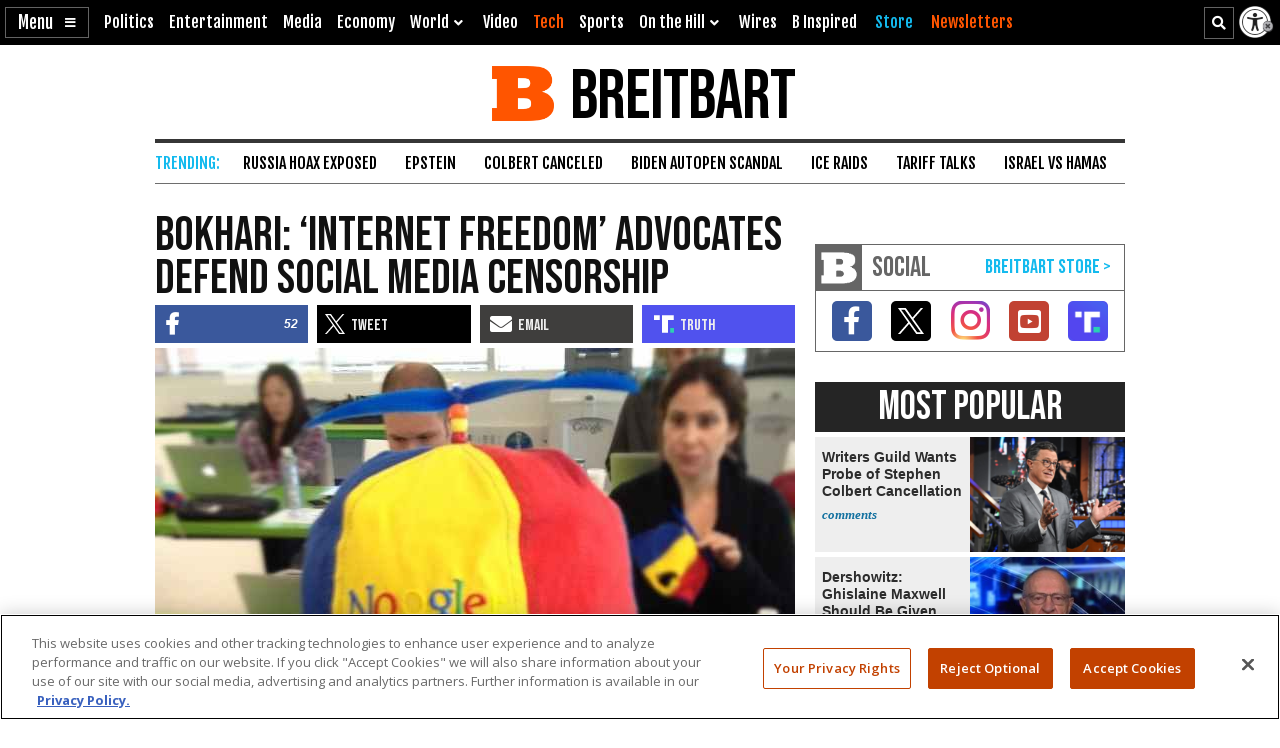

--- FILE ---
content_type: text/html; charset=utf-8
request_url: https://www.google.com/recaptcha/api2/aframe
body_size: 152
content:
<!DOCTYPE HTML><html><head><meta http-equiv="content-type" content="text/html; charset=UTF-8"></head><body><script nonce="sJiaU0X_12R_NFqmDrmQOQ">/** Anti-fraud and anti-abuse applications only. See google.com/recaptcha */ try{var clients={'sodar':'https://pagead2.googlesyndication.com/pagead/sodar?'};window.addEventListener("message",function(a){try{if(a.source===window.parent){var b=JSON.parse(a.data);var c=clients[b['id']];if(c){var d=document.createElement('img');d.src=c+b['params']+'&rc='+(localStorage.getItem("rc::a")?sessionStorage.getItem("rc::b"):"");window.document.body.appendChild(d);sessionStorage.setItem("rc::e",parseInt(sessionStorage.getItem("rc::e")||0)+1);localStorage.setItem("rc::h",'1769410128004');}}}catch(b){}});window.parent.postMessage("_grecaptcha_ready", "*");}catch(b){}</script></body></html>